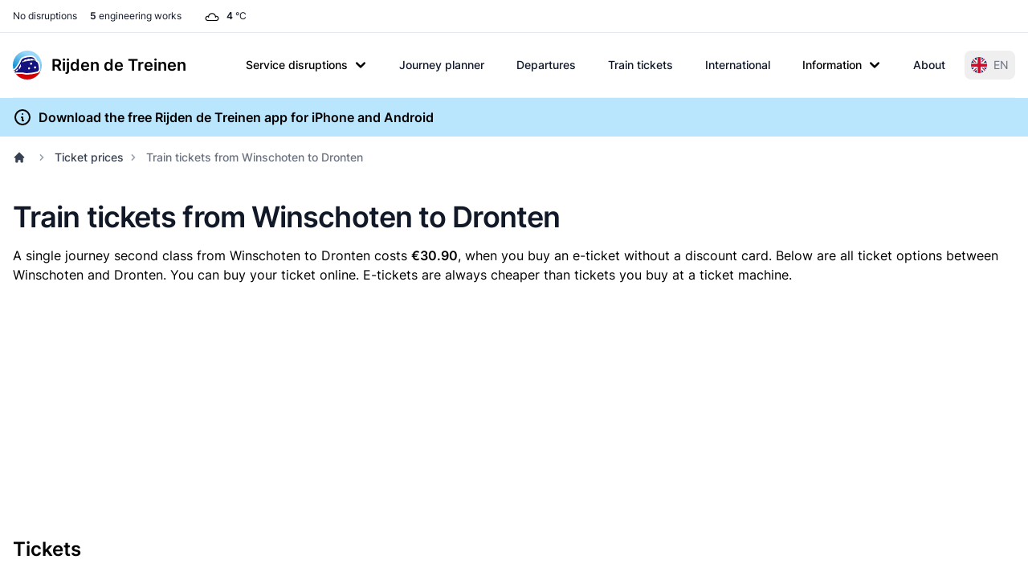

--- FILE ---
content_type: image/svg+xml
request_url: https://www.rijdendetreinen.nl/images/payment/ideal.svg
body_size: 229
content:
<svg xmlns="http://www.w3.org/2000/svg" width="85.335" height="53.333" viewBox="0 0 80.002 50"><path d="M80.002 47.334A2.667 2.667 0 0 1 77.334 50H2.666A2.666 2.666 0 0 1 0 47.334V2.665A2.666 2.666 0 0 1 2.666 0h74.668a2.667 2.667 0 0 1 2.668 2.665v44.67" fill="#ffe1f1"/><g fill="none" fill-rule="evenodd"><path fill="#fff" d="M47.559 11.616l-5.544-.465-18.625-.28V39.53h19.88l6.626-1.802 4.51-3.91 2.206-6.149v-7.104l-3.3-5.708z"/><path d="M23.978 11.352v27.296h16.584c10.014 0 15.462-4.665 15.462-13.683 0-9.268-5.905-13.613-15.462-13.613H23.978zm16.584-1.417c14.686 0 16.879 9.417 16.879 15.03 0 9.738-5.994 15.1-16.879 15.1H22.561V9.935h18.001z" fill="#0a0b09"/><path fill="#0a0b09" d="M26.262 36.478h5.31v-9.451h-5.31zM32.208 22.27a3.3 3.3 0 1 1-6.599.001 3.3 3.3 0 0 1 6.6-.001"/><path d="M34.21 20.733v3.08h.945c.655 0 1.26-.19 1.26-1.564 0-1.344-.673-1.516-1.26-1.516h-.946zM49.98 19.2h1.53v4.612h2.265c-.621-8.369-7.204-10.177-13.186-10.177H34.21v5.568h.944c1.721 0 2.79 1.167 2.79 3.045 0 1.937-1.043 3.093-2.79 3.093h-.944v11.14h6.378c9.726 0 13.11-4.516 13.23-11.14H49.98V19.2zm-4.26 3.426h1.106l-.506-1.736h-.092l-.509 1.736zm-2.387 2.717l1.852-6.143h2.175l1.852 6.143H47.62l-.347-1.189h-2l-.349 1.189h-1.591zm-.735-1.531v1.529h-3.783v-6.139h3.661v1.529h-2.132v.711h2.017v1.528h-2.017v.842h2.254z" fill="#d50172"/></g></svg>